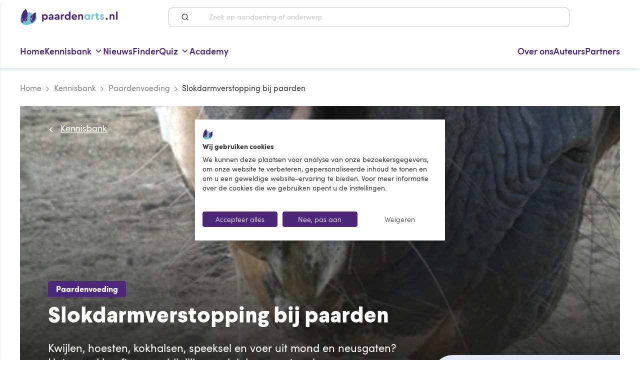

--- FILE ---
content_type: text/css; charset=UTF-8
request_url: https://www.paardenarts.nl/_nuxt/pages/kennisbank/_article.da0a5d4.css
body_size: 1246
content:
[data-v-cbd6da30]:root{--font-family-base:"sofia-pro",Helvetica,Arial,sans-serif;--font-family-headings:"Larsseit",Helvetica,Arial,sans-serif;--font-size-base-xxs:1.6rem;--font-size-base-sm:1.8rem;--font-size-subtext:1.4rem;--font-size-tag:var(--font-size-subtext);--font-size-small:1.2rem;--font-size-lead-xxs:1.8rem;--font-size-lead-sm:2.2rem;--font-size-h1-xxs:3.2rem;--font-size-h1-sm:6.4rem;--font-size-h2-xxs:2.8rem;--font-size-h2-sm:4.4rem;--font-size-h3-xxs:2.4rem;--font-size-h3-sm:3.6rem;--font-size-h4-xxs:2.2rem;--font-size-h4-sm:2.8rem;--font-size-h5-xxs:1.8rem;--font-size-h5-sm:2.4rem;--font-size-h6-xxs:var(--font-size-base-xxs);--font-size-h6-sm:var(--font-size-base-sm);--font-size-quote-xxs:1.8rem;--font-size-quote-sm:2rem;--font-weight-normal:400;--font-weight-bold:700;--font-weight-extra-bold:900;--line-height-base-xxs:1.5;--line-height-base-sm:1.4444;--line-height-lead-xxs:1.3333;--line-height-lead-sm:1.3636;--line-height-h1-xxs:1.25;--line-height-h1-sm:1.125;--line-height-h2-xxs:1.1429;--line-height-h2-sm:1.0909;--line-height-h3-xxs:1.1667;--line-height-h3-sm:1.1111;--line-height-h4-xxs:1.1818;--line-height-h4-sm:1.1429;--line-height-h5-xxs:1.2222;--line-height-h5-sm:1.1667;--line-height-h6-xxs:1.25;--line-height-h6-sm:1.2222;--line-height-subtext:1.4286;--line-height-tag:1.4286;--line-height-quote-xxs:1.7778;--line-height-quote-sm:1.6;--border-radius-default:.8rem;--border-radius-author-card:4rem;--border-radius-author-card-bl:.4rem;--border-radius-accordion:.4rem}.cbb--sponsored_article[data-v-cbd6da30]{border-radius:.8rem;border-radius:var(--border-radius-default);background-color:#e3e8f6;display:flex;flex-direction:column;width:100%;text-decoration:none}@media (min-width:48em){.cbb--sponsored_article[data-v-cbd6da30]{flex-direction:row}}.cbb--sponsored_article .cbb--sponsored_article__image[data-v-cbd6da30]{flex:1}.cbb--sponsored_article .cbb--sponsored_article__image[data-v-cbd6da30] .resp-image__bg-image-holder{border-top-left-radius:.8rem;border-top-left-radius:var(--border-radius-default);border-top-right-radius:.8rem;border-top-right-radius:var(--border-radius-default);padding-bottom:200px}@media (min-width:48em){.cbb--sponsored_article .cbb--sponsored_article__image[data-v-cbd6da30] .resp-image__bg-image-holder{height:100%;padding-bottom:56%;border-top-right-radius:0;border-bottom-left-radius:.8rem;border-bottom-left-radius:var(--border-radius-default)}}.cbb--sponsored_article .cbb--sponsored_article__content__wrapper[data-v-cbd6da30]{flex:3}.cbb--sponsored_article--large .cbb--sponsored_article__content__wrapper[data-v-cbd6da30]{flex:2.2}[data-v-3be64dbc]:root{--font-family-base:"sofia-pro",Helvetica,Arial,sans-serif;--font-family-headings:"Larsseit",Helvetica,Arial,sans-serif;--font-size-base-xxs:1.6rem;--font-size-base-sm:1.8rem;--font-size-subtext:1.4rem;--font-size-tag:var(--font-size-subtext);--font-size-small:1.2rem;--font-size-lead-xxs:1.8rem;--font-size-lead-sm:2.2rem;--font-size-h1-xxs:3.2rem;--font-size-h1-sm:6.4rem;--font-size-h2-xxs:2.8rem;--font-size-h2-sm:4.4rem;--font-size-h3-xxs:2.4rem;--font-size-h3-sm:3.6rem;--font-size-h4-xxs:2.2rem;--font-size-h4-sm:2.8rem;--font-size-h5-xxs:1.8rem;--font-size-h5-sm:2.4rem;--font-size-h6-xxs:var(--font-size-base-xxs);--font-size-h6-sm:var(--font-size-base-sm);--font-size-quote-xxs:1.8rem;--font-size-quote-sm:2rem;--font-weight-normal:400;--font-weight-bold:700;--font-weight-extra-bold:900;--line-height-base-xxs:1.5;--line-height-base-sm:1.4444;--line-height-lead-xxs:1.3333;--line-height-lead-sm:1.3636;--line-height-h1-xxs:1.25;--line-height-h1-sm:1.125;--line-height-h2-xxs:1.1429;--line-height-h2-sm:1.0909;--line-height-h3-xxs:1.1667;--line-height-h3-sm:1.1111;--line-height-h4-xxs:1.1818;--line-height-h4-sm:1.1429;--line-height-h5-xxs:1.2222;--line-height-h5-sm:1.1667;--line-height-h6-xxs:1.25;--line-height-h6-sm:1.2222;--line-height-subtext:1.4286;--line-height-tag:1.4286;--line-height-quote-xxs:1.7778;--line-height-quote-sm:1.6;--border-radius-default:.8rem;--border-radius-author-card:4rem;--border-radius-author-card-bl:.4rem;--border-radius-accordion:.4rem}.date-label[data-v-3be64dbc]{font-size:1.6rem;font-size:var(--font-size-base-xxs);border-bottom-right-radius:.8rem;border-bottom-right-radius:var(--border-radius-default);border-bottom-left-radius:.8rem;border-bottom-left-radius:var(--border-radius-default)}.date-label[data-v-3be64dbc],.date-label span[data-v-3be64dbc]{line-height:1.1}.date-label__day[data-v-3be64dbc]{font-family:Larsseit,Helvetica,Arial,sans-serif}.date-label__month[data-v-3be64dbc]{text-transform:capitalize}[data-v-07e3e542]:root{--font-family-base:"sofia-pro",Helvetica,Arial,sans-serif;--font-family-headings:"Larsseit",Helvetica,Arial,sans-serif;--font-size-base-xxs:1.6rem;--font-size-base-sm:1.8rem;--font-size-subtext:1.4rem;--font-size-tag:var(--font-size-subtext);--font-size-small:1.2rem;--font-size-lead-xxs:1.8rem;--font-size-lead-sm:2.2rem;--font-size-h1-xxs:3.2rem;--font-size-h1-sm:6.4rem;--font-size-h2-xxs:2.8rem;--font-size-h2-sm:4.4rem;--font-size-h3-xxs:2.4rem;--font-size-h3-sm:3.6rem;--font-size-h4-xxs:2.2rem;--font-size-h4-sm:2.8rem;--font-size-h5-xxs:1.8rem;--font-size-h5-sm:2.4rem;--font-size-h6-xxs:var(--font-size-base-xxs);--font-size-h6-sm:var(--font-size-base-sm);--font-size-quote-xxs:1.8rem;--font-size-quote-sm:2rem;--font-weight-normal:400;--font-weight-bold:700;--font-weight-extra-bold:900;--line-height-base-xxs:1.5;--line-height-base-sm:1.4444;--line-height-lead-xxs:1.3333;--line-height-lead-sm:1.3636;--line-height-h1-xxs:1.25;--line-height-h1-sm:1.125;--line-height-h2-xxs:1.1429;--line-height-h2-sm:1.0909;--line-height-h3-xxs:1.1667;--line-height-h3-sm:1.1111;--line-height-h4-xxs:1.1818;--line-height-h4-sm:1.1429;--line-height-h5-xxs:1.2222;--line-height-h5-sm:1.1667;--line-height-h6-xxs:1.25;--line-height-h6-sm:1.2222;--line-height-subtext:1.4286;--line-height-tag:1.4286;--line-height-quote-xxs:1.7778;--line-height-quote-sm:1.6;--border-radius-default:.8rem;--border-radius-author-card:4rem;--border-radius-author-card-bl:.4rem;--border-radius-accordion:.4rem}.card-highlight[data-v-07e3e542]{position:relative;display:block;color:#3b3a3a;text-decoration:none}.card-highlight:active .card-highlight__title[data-v-07e3e542],.card-highlight:focus .card-highlight__title[data-v-07e3e542],.card-highlight:hover .card-highlight__title[data-v-07e3e542],.card-highlight[data-v-07e3e542]:active,.card-highlight[data-v-07e3e542]:focus,.card-highlight[data-v-07e3e542]:hover{color:#4d2779}.card-highlight__image-wrapper[data-v-07e3e542]{margin-right:-1.2rem;margin-left:-1.2rem}.card-highlight__image-wrapper--empty[data-v-07e3e542]{background-color:#73c5ce}.card-highlight__image[data-v-07e3e542] .resp-image__bg-image-holder{padding-bottom:53.33%}.card-highlight__content[data-v-07e3e542]{flex:1 1 auto;position:relative;z-index:3;margin-top:-1.6rem;border-radius:.8rem;border-radius:var(--border-radius-default)}.card-highlight__date-label[data-v-07e3e542]{position:absolute;top:0;left:1.6rem;z-index:2}.card-highlight__label[data-v-07e3e542]{position:absolute;top:0;right:-1.2rem;z-index:4}@media (min-width:48em){.card-highlight__label[data-v-07e3e542]{right:0}}.card-highlight--vertical-layout .card-highlight__content[data-v-07e3e542]{flex:0 1 auto}@media (min-width:48em){.card-highlight--force-mobile-layout .card-highlight__image-wrapper[data-v-07e3e542]{margin-right:0;margin-left:0}.card-highlight--force-mobile-layout .card-highlight__content[data-v-07e3e542]{margin-top:-5.4rem;margin-right:1.2rem;margin-left:1.2rem}.card-highlight--force-mobile-layout .card-highlight__image[data-v-07e3e542] .resp-image__bg-image-holder{padding-bottom:48.54%;border-radius:.8rem;border-radius:var(--border-radius-default)}}@media (min-width:48em){.card-highlight[data-v-07e3e542]:not(.card-highlight--force-mobile-layout){display:flex;flex-flow:row nowrap}.card-highlight:not(.card-highlight--force-mobile-layout) .card-highlight__image-wrapper[data-v-07e3e542]{max-width:50%;margin:0;flex:0 0 50%}.card-highlight:not(.card-highlight--force-mobile-layout) .card-highlight__image-wrapper--empty[data-v-07e3e542]{border-top-left-radius:.8rem;border-top-left-radius:var(--border-radius-default);border-bottom-left-radius:.8rem;border-bottom-left-radius:var(--border-radius-default)}.card-highlight:not(.card-highlight--force-mobile-layout) .card-highlight__image[data-v-07e3e542]{height:100%}.card-highlight:not(.card-highlight--force-mobile-layout) .card-highlight__image[data-v-07e3e542] .resp-image__bg-image-holder{height:100%;padding-bottom:0;border-top-left-radius:.8rem;border-top-left-radius:var(--border-radius-default);border-bottom-left-radius:.8rem;border-bottom-left-radius:var(--border-radius-default)}.card-highlight:not(.card-highlight--force-mobile-layout) .card-highlight__content[data-v-07e3e542]{margin-top:0;border-bottom-left-radius:0;border-top-left-radius:0}.card-highlight:not(.card-highlight--force-mobile-layout) .card-highlight__date-label[data-v-07e3e542]{left:2.4rem}.card-highlight:not(.card-highlight--force-mobile-layout).card-highlight--vertical-layout[data-v-07e3e542]{display:flex;flex-flow:column nowrap}.card-highlight:not(.card-highlight--force-mobile-layout).card-highlight--vertical-layout .card-highlight__image-wrapper[data-v-07e3e542]{max-width:100%}.card-highlight:not(.card-highlight--force-mobile-layout).card-highlight--vertical-layout .card-highlight__image[data-v-07e3e542] .resp-image__bg-image-holder{height:0;padding-bottom:36.21302%;border-top-left-radius:.8rem;border-top-left-radius:var(--border-radius-default);border-top-right-radius:.8rem;border-top-right-radius:var(--border-radius-default);border-bottom-left-radius:0}.card-highlight:not(.card-highlight--force-mobile-layout).card-highlight--vertical-layout .card-highlight__content[data-v-07e3e542]{border-top-left-radius:0;border-top-right-radius:0;border-bottom-left-radius:.8rem;border-bottom-left-radius:var(--border-radius-default)}.card-highlight:not(.card-highlight--force-mobile-layout).card-highlight--flex-stretched[data-v-07e3e542]{flex:1}.card-highlight:not(.card-highlight--force-mobile-layout).card-highlight--flex-stretched .card-highlight__image-wrapper[data-v-07e3e542]{flex:1 1 auto;min-height:20rem;max-height:30.6rem}.card-highlight:not(.card-highlight--force-mobile-layout).card-highlight--flex-stretched .card-highlight__image[data-v-07e3e542]{height:100%}.card-highlight:not(.card-highlight--force-mobile-layout).card-highlight--flex-stretched .card-highlight__image[data-v-07e3e542] .resp-image__bg-image-holder{height:100%;padding-bottom:0}.card-highlight:not(.card-highlight--force-mobile-layout).card-highlight--flex-stretched .card-highlight__content[data-v-07e3e542]{flex:0 1 auto}}

--- FILE ---
content_type: application/javascript; charset=UTF-8
request_url: https://www.paardenarts.nl/_nuxt/90a3ab0.js
body_size: 4713
content:
(window.webpackJsonp=window.webpackJsonp||[]).push([[20],{424:function(e,t,r){"use strict";var n=r(16),o={name:"BannerArticle",components:{AppLink:r(12).a,ResponsiveImage:n.a},props:{banner:{type:Object,default:{}},article_category:{type:Object|Boolean,default:!1},largeTitle:{type:Boolean,default:!0},article_sponsor:{type:Object|Boolean,default:!1}}},c=r(1),component=Object(c.a)(o,(function(){var e=this,t=e.$createElement,r=e._self._c||t;return r("div",{staticClass:"banner banner--article position--relative",class:[e.banner.background_color?e.banner.background_color:"",e.banner.image?"":"banner--no-image"],style:e.banner.image?"background-image: url("+e.banner.image.src+");":""},[r("section",{staticClass:"banner__inner position--relative"},[r("div",{staticClass:"container"},[e.article_category?r("div",{staticClass:"frame"},[r("div",{staticClass:"bit-xxs-12"},[r("div",{staticClass:"banner__category"},[e.article_category.icon?r("span",{staticClass:"banner__category__icon"},[r("span",{domProps:{innerHTML:e._s(e.article_category.icon)}})]):e._e(),e._v(" "),r("span",{staticClass:"banner__category__name text--white text--uppercase",domProps:{innerHTML:e._s(e.article_category.name)}})])])]):e._e(),e._v(" "),r("div",{staticClass:"frame frame--justify-sm-space-between frame--align-sm-flex-end"},[r("div",{staticClass:"bit-xxs-12 bit-sm-9"},[r("div",{staticClass:"banner--article__content"},[e.article_sponsor&&e.article_sponsor.show_sponsored?r("div",{staticClass:"h6 banner--article__sponsor-label spacer--x--md spacer--b--xs text--white",domProps:{innerHTML:e._s(e.article_sponsor.label)}}):e._e(),e._v(" "),e.banner&&e.banner.title?r("h1",{staticClass:"h1 text--weight-bold text--white banner__title spacer--x--md spacer--b--none",class:e.largeTitle?"h1--post-title":"",domProps:{innerHTML:e._s(e.banner.title)}}):e._e(),e._v(" "),e.banner&&e.banner.subtitle?r("div",{staticClass:"lead text--weight-normal spacer--x--md",class:e.banner.image?"text--blue-lighter":"text--white",domProps:{innerHTML:e._s(e.banner.subtitle)}}):e._e()])]),e._v(" "),e.article_sponsor&&e.article_sponsor.show_sponsored&&e.article_sponsor.show_banner_image&&e.article_sponsor.banner_image?r("div",{staticClass:"bit-xxs-12 bit-sm-3"},[r("section",{staticClass:"banner--article__sponsor flex flex--justify-flex-end"},[r("div",{staticClass:"banner--article__sponsor__inner"},[e.article_sponsor.link&&e.article_sponsor.link.url?r("app-link",{attrs:{to:e.article_sponsor.link.url,target:"_blank",rel:"noopener noreferrer"}},[r("responsive-image",{attrs:{"img-object":e.article_sponsor.banner_image,"use-img-as-bg-image":!1}})],1):r("responsive-image",{attrs:{"img-object":e.article_sponsor.banner_image,"use-img-as-bg-image":!1}})],1)])]):e._e()])])])])}),[],!1,null,null,null);t.a=component.exports},429:function(e,t,r){e.exports=r.p+"img/b897c55.png"},430:function(e,t,r){e.exports=r.p+"img/913f0ea.png"},432:function(e,t,r){"use strict";r(13),r(10),r(9),r(5),r(11);var n=r(3),o=r(2);function c(object,e){var t=Object.keys(object);if(Object.getOwnPropertySymbols){var r=Object.getOwnPropertySymbols(object);e&&(r=r.filter((function(e){return Object.getOwnPropertyDescriptor(object,e).enumerable}))),t.push.apply(t,r)}return t}var l={name:"RelatedArticles",components:{PostCard:r(58).a},props:{relatedArticles:{type:Array|Boolean,required:!0},showStickySidebar:{type:Boolean,default:!1}},data:function(){return{sliderOptions:{slidesPerView:4,loop:!1,pagination:{el:".swiper-pagination"},navigation:{nextEl:".swiper-button-next",prevEl:".swiper-button-prev"},breakpoints:{1024:{slidesPerView:3},768:{slidesPerView:2},560:{slidesPerView:1}},resistanceRatio:.5}}},computed:function(e){for(var i=1;i<arguments.length;i++){var source=null!=arguments[i]?arguments[i]:{};i%2?c(Object(source),!0).forEach((function(t){Object(n.a)(e,t,source[t])})):Object.getOwnPropertyDescriptors?Object.defineProperties(e,Object.getOwnPropertyDescriptors(source)):c(Object(source)).forEach((function(t){Object.defineProperty(e,t,Object.getOwnPropertyDescriptor(source,t))}))}return e}({},Object(o.mapState)({translations:function(e){return e.general.general_settings.translations}}))},_=r(1),component=Object(_.a)(l,(function(){var e=this,t=e.$createElement,r=e._self._c||t;return e.relatedArticles&&e.relatedArticles.length>0?r("section",{staticClass:"article-related-articles spacer--y--xl"},[r("div",{staticClass:"container"},[r("div",{staticClass:"frame "},[r("div",{staticClass:"bit-xxs-12"},[r("h2",{staticClass:"h3 text--primary",class:e.showStickySidebar?"spacer--x--lg":"spacer--x--md",domProps:{innerHTML:e._s(e.translations.related_articles)}})])]),e._v(" "),r("div",{staticClass:"frame article-related-articles__slider-container"},[r("div",{directives:[{name:"swiper",rawName:"v-swiper",value:e.sliderOptions,expression:"sliderOptions"}],staticClass:"article-related-articles__slider",class:{"article-related-articles__slider--no-tools":e.relatedArticles.length<=4},attrs:{"instance-name":"related-articles-slider"}},[r("div",{staticClass:"swiper-wrapper"},e._l(e.relatedArticles,(function(e,t){return r("div",{staticClass:"article-related-articles__slider__slide swiper-slide bit-xxs-12 bit-sm-6 bit-md-3"},[r("post-card",{key:t,attrs:{post:e,"title-color-class":"text--font-color","title-heading-size":"h4"}})],1)})),0),e._v(" "),r("div",{staticClass:"article-related-articles__slider__button swiper-button-prev"}),e._v(" "),r("div",{staticClass:"article-related-articles__slider__button swiper-button-next"}),e._v(" "),r("div",{staticClass:"article-related-articles__slider__pagination swiper-pagination"})])])])]):e._e()}),[],!1,null,null,null);t.a=component.exports},433:function(e,t,r){"use strict";var n=r(16),o={name:"sponsorContent",components:{AppLink:r(12).a,ResponsiveImage:n.a},props:{sponsor:{type:Object,required:!0}}},c=r(1),component=Object(c.a)(o,(function(){var e=this,t=e.$createElement,r=e._self._c||t;return e.sponsor&&e.sponsor.show_sponsored&&e.sponsor.image?r("section",{staticClass:"article-sponsor spacer--y--sm"},[r("div",{staticClass:"container"},[r("div",{staticClass:"frame frame--justify-sm-center"},[r("div",{staticClass:"bit-xxs-12 bit-sm-8 bit-md-7 bit-lg-6"},[r("div",{staticClass:"article-sponsor__inner spacer--y--lg spacer--x--md",class:[{"article-sponsor__inner--no-image":!e.sponsor.show_image},{"article-sponsor__inner--no-background":!e.sponsor.show_background_image},e.sponsor.show_background_image?"article-sponsor__inner--background-"+e.sponsor.background_image_color:""]},[!e.sponsor.show_image&&e.sponsor.text&&e.sponsor.link&&e.sponsor.link.url?r("app-link",{staticClass:"article-sponsor__text",attrs:{to:e.sponsor.link.url,target:"_blank",rel:"noopener noreferrer"},domProps:{innerHTML:e._s(e.sponsor.text)}}):e._e(),e._v(" "),e.sponsor.text&&e.sponsor.show_image||!e.sponsor.show_image&&!e.sponsor.link?r("div",{staticClass:"article-sponsor__text",class:e.sponsor.color,domProps:{innerHTML:e._s(e.sponsor.text)}}):e._e(),e._v(" "),e.sponsor.show_image?r("div",{staticClass:"article-sponsor__image"},[e.sponsor.link&&e.sponsor.link.url?r("app-link",{attrs:{to:e.sponsor.link.url,target:"_blank",rel:"noopener noreferrer"}},[r("responsive-image",{attrs:{"img-object":e.sponsor.image,"use-img-as-bg-image":!1}})],1):r("responsive-image",{attrs:{"img-object":e.sponsor.image,"use-img-as-bg-image":!1}})],1):e._e()],1)])])])]):e._e()}),[],!1,null,null,null);t.a=component.exports},479:function(e,t,r){var map={"./0011_rechtsonder-blauw.png":480,"./0012_rechtsonder-paars.png":481,"./0013_rechtsonder-oranje.png":482,"./0015_linksboven-blauw.png":483,"./0016_linksboven-paars.png":484,"./barcode.png":485,"./disclaimer_icon_cyan.png":486,"./disclaimer_icon_medium_blue.png":487,"./disclaimer_icon_white.png":488,"./icon-paardenarts.nl.png":255,"./logo-paardenarts.nl.png":256,"./marker-active.png":429,"./marker.png":430};function n(e){var t=o(e);return r(t)}function o(e){if(!r.o(map,e)){var t=new Error("Cannot find module '"+e+"'");throw t.code="MODULE_NOT_FOUND",t}return map[e]}n.keys=function(){return Object.keys(map)},n.resolve=o,e.exports=n,n.id=479},480:function(e,t,r){e.exports=r.p+"img/2e604a6.png"},481:function(e,t,r){e.exports=r.p+"img/5ff10cb.png"},482:function(e,t,r){e.exports=r.p+"img/ef98320.png"},483:function(e,t,r){e.exports=r.p+"img/30cbbbc.png"},484:function(e,t,r){e.exports=r.p+"img/d71f1bb.png"},485:function(e,t,r){e.exports=r.p+"img/7b8457c.png"},486:function(e,t,r){e.exports=r.p+"img/94925ba.png"},487:function(e,t,r){e.exports=r.p+"img/00d7c17.png"},488:function(e,t,r){e.exports=r.p+"img/618140b.png"},491:function(e,t,r){"use strict";r(13),r(10),r(9),r(5),r(11);var n=r(3),o=(r(17),r(4)),c=r(2),l=r(8),_=r(12);function d(object,e){var t=Object.keys(object);if(Object.getOwnPropertySymbols){var r=Object.getOwnPropertySymbols(object);e&&(r=r.filter((function(e){return Object.getOwnPropertyDescriptor(object,e).enumerable}))),t.push.apply(t,r)}return t}var m={name:"Disclaimer",components:{AppLink:_.a,ChevronRightIcon:l.n},props:{disclaimer:{type:Object,required:!0}},computed:function(e){for(var i=1;i<arguments.length;i++){var source=null!=arguments[i]?arguments[i]:{};i%2?d(Object(source),!0).forEach((function(t){Object(n.a)(e,t,source[t])})):Object.getOwnPropertyDescriptors?Object.defineProperties(e,Object.getOwnPropertyDescriptors(source)):d(Object(source)).forEach((function(t){Object.defineProperty(e,t,Object.getOwnPropertyDescriptor(source,t))}))}return e}({},Object(c.mapState)({translations:function(e){return e.general.general_settings.translations}}))},f=r(1),h=Object(f.a)(m,(function(){var e=this,t=e.$createElement,n=e._self._c||t;return e.disclaimer?n("section",{staticClass:"article-disclaimer spacer--y--xl",class:e.disclaimer.background_color?e.disclaimer.background_color:"background-pattern--purple"},[n("div",{staticClass:"container"},[n("div",{staticClass:"frame frame--align-xxs-center"},[n("div",{staticClass:"bit-xxs-12 bit-offset-sm-1 bit-sm-2 article-disclaimer__bit-warning"},[e.disclaimer.icon?n("div",{staticClass:"article-disclaimer__warning flex flex--align-center flex--column"},[n("i",{staticClass:"article-disclaimer__warning__icon"},[n("img",{attrs:{src:r(479)("./"+e.disclaimer.icon+".png"),alt:""}})])]):e._e()]),e._v(" "),n("div",{staticClass:"bit-xxs-12 bit-sm-8"},[n("div",{staticClass:"article-disclaimer__content-wrapper"},[n("div",{staticClass:"article-disclaimer__content spacer--b--sm text--white",domProps:{innerHTML:e._s(e.disclaimer.text)}}),e._v(" "),e.disclaimer.permalink?n("app-link",{staticClass:"button-link button-link--icon button--icon--after button-link--orange",class:"background--disclaimer-purple"===e.disclaimer.background_color?"button-link--orange":"button-link--white",attrs:{to:e.disclaimer.permalink.url,target:e.disclaimer.permalink.target}},[n("span",{domProps:{innerHTML:e._s(e.disclaimer.permalink.title)}}),e._v(" "),n("chevron-right-icon",{attrs:{size:"1.5x"}})],1):e._e()],1)])])])]):e._e()}),[],!1,null,null,null).exports,v=r(432),w=r(433),y=r(16),x=r(59),O=r(158),k=r(83),j=r(424),C=r(58),P=r(146);function A(object,e){var t=Object.keys(object);if(Object.getOwnPropertySymbols){var r=Object.getOwnPropertySymbols(object);e&&(r=r.filter((function(e){return Object.getOwnPropertyDescriptor(object,e).enumerable}))),t.push.apply(t,r)}return t}var S={name:"ArticleContent",components:{FooterPartners:r(82).a,Disclaimer:h,RelatedArticles:v.a,SponsorContent:w.a,AppLink:_.a,ResponsiveImage:y.a,GoogleAd:x.a,PopularArticles:O.a,ArticleAuthor:k.a,BannerArticle:j.a,PostCard:C.a,CbRows:P.a,ChevronRightIcon:l.n,SendIcon:l.P},props:{article:{type:Object,required:!0}},fetch:function(){var e=this;return Object(o.a)(regeneratorRuntime.mark((function t(){return regeneratorRuntime.wrap((function(t){for(;;)switch(t.prev=t.next){case 0:if(e.$store.state.articles.popularArticles){t.next=3;break}return t.next=3,e.$store.dispatch("articles/getPopularArticles");case 3:case"end":return t.stop()}}),t)})))()},computed:function(e){for(var i=1;i<arguments.length;i++){var source=null!=arguments[i]?arguments[i]:{};i%2?A(Object(source),!0).forEach((function(t){Object(n.a)(e,t,source[t])})):Object.getOwnPropertyDescriptors?Object.defineProperties(e,Object.getOwnPropertyDescriptors(source)):A(Object(source)).forEach((function(t){Object.defineProperty(e,t,Object.getOwnPropertyDescriptor(source,t))}))}return e}({},Object(c.mapState)({translations:function(e){return e.general.general_settings.translations},popularArticles:function(e){return e.articles.popularArticles}}))},D=Object(f.a)(S,(function(){var e=this,t=e.$createElement,r=e._self._c||t;return r("div",[r("banner-article",{attrs:{banner:e.article.extra_fields.banner,article_category:e.article.primary_category,article_sponsor:e.article.extra_fields.sponsor}}),e._v(" "),r("article",{staticClass:"page-container page-container--article"},[r("div",{staticClass:"page-container__inner"},[r("section",{staticClass:"article-content"},[e.article.content_block_rows.rows&&!e.article.show_sticky_sidebar?r("cb-rows",{attrs:{rows:e.article.content_block_rows.rows,"has-sidebar":!1,toc:e.article.content_block_rows.toc}}):e._e(),e._v(" "),r("div",{staticClass:"container"},[r("div",{staticClass:"frame"},[r("div",{staticClass:"bit-xxs-12",class:{"bit-sm-8 article-content__inner article-content__inner--with-sidebar":e.article.show_sticky_sidebar}},[e.article.content.rendered?r("div",{staticClass:"background--white spacer--lg",domProps:{innerHTML:e._s(e.article.content.rendered)}}):e._e(),e._v(" "),e.article.content_block_rows.rows&&e.article.show_sticky_sidebar?r("cb-rows",{attrs:{rows:e.article.content_block_rows.rows,"has-sidebar":!0,toc:e.article.content_block_rows.toc}}):e._e()],1),e._v(" "),e.article.show_sticky_sidebar?r("aside",{staticClass:"bit-xxs-12",class:{"bit-sm-4":e.article.show_sticky_sidebar}},[e.article.authors?r("article-author",{attrs:{authors:e.article.authors,"about-label":e.translations.author_more_about}}):e._e(),e._v(" "),r("div",{staticClass:"sticky-sidebar js--sticky-elem"},[e.popularArticles&&e.popularArticles.length?r("div",{staticClass:"spacer--t--xl"},[r("h2",{staticClass:"h3 text--font-color text--large cb__title--with-swush spacer--b--sm",domProps:{innerHTML:e._s(e.translations.popular_articles_title)}}),e._v(" "),r("popular-articles",{attrs:{articles:e.popularArticles}})],1):e._e()])],1):e._e()])])],1),e._v(" "),e.article.extra_fields.sponsor&&e.article.extra_fields.sponsor.show_sponsored&&e.article.extra_fields.sponsor.image?r("sponsor-content",{attrs:{sponsor:e.article.extra_fields.sponsor}}):e._e(),e._v(" "),r("related-articles",{attrs:{"related-articles":e.article.related_articles,"show-sticky-sidebar":e.article.show_sticky_sidebar}}),e._v(" "),e.article.extra_fields.show_disclaimer&&e.article.extra_fields.disclaimer?r("disclaimer",{attrs:{disclaimer:e.article.extra_fields.disclaimer}}):e._e()],1)]),e._v(" "),e.article.sponsor&&!e.article.sponsor.show_sponsored?r("footer-partners"):e._e()],1)}),[],!1,null,null,null);t.a=D.exports},494:function(e,t,r){"use strict";r(13),r(10),r(9),r(5),r(11);var n=r(3),o=r(432),c=r(433),l=r(146),_=r(81),d=r(58),m=r(83),f=r(59),h=r(424),v=r(2);function w(object,e){var t=Object.keys(object);if(Object.getOwnPropertySymbols){var r=Object.getOwnPropertySymbols(object);e&&(r=r.filter((function(e){return Object.getOwnPropertyDescriptor(object,e).enumerable}))),t.push.apply(t,r)}return t}function y(e){for(var i=1;i<arguments.length;i++){var source=null!=arguments[i]?arguments[i]:{};i%2?w(Object(source),!0).forEach((function(t){Object(n.a)(e,t,source[t])})):Object.getOwnPropertyDescriptors?Object.defineProperties(e,Object.getOwnPropertyDescriptors(source)):w(Object(source)).forEach((function(t){Object.defineProperty(e,t,Object.getOwnPropertyDescriptor(source,t))}))}return e}var x={name:"PostContent",components:{FooterPartners:r(82).a,RelatedArticles:o.a,SponsorContent:c.a,CbRows:l.a,Banner:_.a,PostCard:d.a,ArticleAuthor:m.a,GoogleAd:f.a,BannerArticle:h.a},props:{post:{type:Object,required:!0}},computed:y(y({},Object(v.mapState)({translations:function(e){return e.general.general_settings.translations}})),{},{author:function(){return this.post&&this.post._embedded.author&&this.post._embedded.author.length>0?this.post._embedded.author[0]:""}})},O=r(1),component=Object(O.a)(x,(function(){var e=this,t=e.$createElement,r=e._self._c||t;return r("div",[r("banner",{attrs:{banner:e.post.extra_fields.banner,"large-title":!1,sponsor:e.post.extra_fields.sponsor}}),e._v(" "),r("article",{staticClass:"page-container page-container--page"},[r("div",{staticClass:"page-container__inner",class:{"page-container__inner--has-banner":e.post.extra_fields.banner}},[r("section",{staticClass:"article-content"},[e.post.content_block_rows.rows&&!e.post.show_sticky_sidebar?r("cb-rows",{attrs:{rows:e.post.content_block_rows.rows,"has-sidebar":!1,toc:e.post.content_block_rows.toc}}):e._e(),e._v(" "),r("div",{staticClass:"container"},[r("div",{staticClass:"frame"},[r("div",{staticClass:"bit-xxs-12",class:{"bit-sm-8 article-content__inner article-content__inner--with-sidebar":e.post.show_sticky_sidebar}},[e.post.content.rendered?r("div",{staticClass:"background--white spacer--lg",domProps:{innerHTML:e._s(e.post.content.rendered)}}):e._e(),e._v(" "),e.post.content_block_rows.rows&&e.post.show_sticky_sidebar?r("cb-rows",{attrs:{rows:e.post.content_block_rows.rows,"has-sidebar":!0,toc:e.post.content_block_rows.toc}}):e._e()],1),e._v(" "),e.post.show_sticky_sidebar?r("aside",{staticClass:"bit-xxs-12",class:{"bit-sm-4":e.post.show_sticky_sidebar}},[e.author?r("article-author",{attrs:{author:e.author,"about-label":e.translations.author_more_about}}):e._e()],1):e._e()])])],1),e._v(" "),e.post.extra_fields.sponsor&&e.post.extra_fields.sponsor.show_sponsored&&e.post.extra_fields.sponsor.image?r("sponsor-content",{attrs:{sponsor:e.post.extra_fields.sponsor}}):e._e(),e._v(" "),r("related-articles",{attrs:{"related-articles":e.post.related_posts,"show-sticky-sidebar":e.post.show_sticky_sidebar}})],1)]),e._v(" "),r("footer-partners")],1)}),[],!1,null,null,null);t.a=component.exports},632:function(e,t,r){"use strict";r.r(t);r(13),r(10),r(9),r(5),r(11);var n=r(3),o=(r(17),r(4)),c=r(2),l=r(146),_=r(81),d={name:"FrontPageContent",components:{FooterPartners:r(82).a,Banner:_.a,CbRows:l.a},props:{page:{type:Object,required:!0}},computed:{hasBanner:function(){return this.page.extra_fields&&this.page.extra_fields.banner}}},m=r(1),f=Object(m.a)(d,(function(){var e=this,t=e.$createElement,r=e._self._c||t;return r("div",[r("article",{staticClass:"page-container page-container--page"},[e.hasBanner?r("banner",{attrs:{banner:e.page.extra_fields.banner}}):e._e(),e._v(" "),r("div",{class:["page-container__inner",e.hasBanner&&"template-rubriek"!==e.page.template_slug?"page-container__inner--has-banner":""]},[e.hasBanner?e._e():r("header",{staticClass:"container spacer--t--xl spacer--x--lg spacer--b--md"},[r("div",{staticClass:"frame"},[r("div",{staticClass:"bit-xxs-12"},[r("h1",{domProps:{innerHTML:e._s(e.page.title.rendered)}}),e._v(" "),e.page.content?r("div",{domProps:{innerHTML:e._s(e.page.content.rendered)}}):e._e()])])]),e._v(" "),e.page.content_block_rows.rows?r("cb-rows",{attrs:{rows:e.page.content_block_rows.rows,toc:e.page.content_block_rows.toc}}):e._e()],1)],1),e._v(" "),r("footer-partners")],1)}),[],!1,null,null,null).exports,h=r(494);function v(object,e){var t=Object.keys(object);if(Object.getOwnPropertySymbols){var r=Object.getOwnPropertySymbols(object);e&&(r=r.filter((function(e){return Object.getOwnPropertyDescriptor(object,e).enumerable}))),t.push.apply(t,r)}return t}function w(e){for(var i=1;i<arguments.length;i++){var source=null!=arguments[i]?arguments[i]:{};i%2?v(Object(source),!0).forEach((function(t){Object(n.a)(e,t,source[t])})):Object.getOwnPropertyDescriptors?Object.defineProperties(e,Object.getOwnPropertyDescriptors(source)):v(Object(source)).forEach((function(t){Object.defineProperty(e,t,Object.getOwnPropertyDescriptor(source,t))}))}return e}var y={name:"FrontPage",watchQuery:["p"],components:{ArticleContent:r(491).a,PostContent:h.a,FrontPageContent:f,Banner:_.a,CbRows:l.a},fetch:function(e){return Object(o.a)(regeneratorRuntime.mark((function t(){var r,n,o,c;return regeneratorRuntime.wrap((function(t){for(;;)switch(t.prev=t.next){case 0:if(r=e.store,n=e.route,o=e.params,c=e.error,!(n.query&&n.query.p&&r.state.auth.loggedIn)){t.next=6;break}return t.next=4,r.dispatch("posts/getPostById",{id:n.query.p,type:n.query.post_type?n.query.post_type:"post"}).catch((function(e){c({statusCode:404,message:"Post not found, "+e})}));case 4:t.next=12;break;case 6:if(r.state.frontpage.frontpage){t.next=11;break}return t.next=9,r.dispatch("frontpage/get",o).catch((function(e){c({statusCode:404,message:"Frontpage not found, "+e})}));case 9:t.next=12;break;case 11:r.dispatch("general/setBreadcrumbs","");case 12:case"end":return t.stop()}}),t)})))()},head:function(){return{title:this.buildSeoTitle(this.post?this.post.seo:this.frontPage.seo),meta:this.buildSeoMetaData(this.post?this.post.seo:this.frontPage.seo),link:[this.buildSeoLinks(this.post?this.post.seo:this.frontPage.seo)],script:[this.buildSeoSchema(this.post?this.post.yoast_head_json:this.frontPage.yoast_head_json)]}},computed:w(w({},Object(c.mapState)({frontPage:function(e){return e.frontpage.frontpage},post:function(e){if(this.$route.query&&this.$route.query.p&&this.$auth.loggedIn)return e.posts.draftPost.data}})),{},{hasPost:function(){return this.$route.query&&this.$route.query.p&&this.$auth.loggedIn&&this.post},type:function(){return this.$route.query&&this.$route.query.post_type?this.$route.query.post_type:"post"}}),mounted:function(){this.$refreshAddToAny(),this.$route.query&&this.$route.query.p&&!this.$auth.loggedIn&&this.$router.push("/login?redirectTo="+this.$route.query.p)}},x=Object(m.a)(y,(function(){var e=this.$createElement,t=this._self._c||e;return this.hasPost&&"post"===this.post.type?t("post-content",{attrs:{post:this.post}}):this.hasPost&&"article"===this.post.type?t("article-content",{attrs:{article:this.post}}):t("front-page-content",{attrs:{page:this.frontPage}})}),[],!1,null,null,null);t.default=x.exports}}]);

--- FILE ---
content_type: image/svg+xml
request_url: https://cms.paardenarts.nl/app/uploads/2024/05/Paardenarts.nl-Oudere-paard-kleur.svg
body_size: 1052
content:
<svg xmlns="http://www.w3.org/2000/svg" viewBox="0 0 130 130"><defs><style>.cls-1{fill:#fff;}.cls-2{fill:#848685;}.cls-3{fill:#9d8dbb;}</style></defs><g id="Wit"><circle class="cls-1" cx="63.42" cy="65.33" r="59.38"/></g><g id="Laag_7" data-name="Laag 7"><path class="cls-2" d="M34.88,62.53H30.46a2.63,2.63,0,0,0-2.75-2.82,2.26,2.26,0,0,0-2.53,2.4c0,1.73,1.22,2.27,3.94,3.23,4.73,1.64,6.43,3.59,6.43,7,0,4.32-3.2,6.78-7.43,6.78-5.12,0-7.77-3-7.87-7.26h4.42a3.18,3.18,0,0,0,3.52,3.42c1.89,0,2.94-1,2.94-2.56s-1.18-2.37-4-3.29c-4.06-1.35-6.4-3.14-6.4-6.88s2.66-6.66,7.08-6.66C32,55.84,34.72,58.08,34.88,62.53Z"/><path class="cls-2" d="M43.23,60.35v4.77h7.36v4.06H43.23v5.38h8.51v4.1H38.84V56.26h12.9v4.09Z"/><path class="cls-2" d="M69.85,78.66,60.6,65.09l-.86-1.47v15H55.36V56.26h4.35l9.18,13.6.93,1.56V56.26H74.2v22.4Z"/><path class="cls-2" d="M78.68,78.66V56.26h4.39v22.4Z"/><path class="cls-2" d="M109.63,67.42a11.6,11.6,0,1,1-23.2,0,11.6,11.6,0,0,1,23.2,0ZM91,67.42C91,71.78,93.76,75,98,75s7-3.2,7-7.56-2.78-7.48-7-7.48S91,63.1,91,67.42Z"/><path class="cls-2" d="M123.77,78.66l-4.38-8.42h-2v8.42H113V56.26h6.88c4.83,0,7.87,2.88,7.87,7.13a6.47,6.47,0,0,1-3.87,6.08l4.83,9.19ZM117.4,66.4h2.5c2.08,0,3.42-1,3.42-3s-1.34-3-3.42-3h-2.5Z"/><path class="cls-3" d="M63.05,126.44A61.43,61.43,0,1,1,102,17.45a2.74,2.74,0,0,1-3.47,4.24,55.94,55.94,0,1,0,16.35,64.56,2.74,2.74,0,0,1,5.07,2.08,61.54,61.54,0,0,1-56.89,38.11Z"/><path class="cls-3" d="M63.05,126.94A61.93,61.93,0,1,1,102.3,17.06a3.23,3.23,0,0,1,.46,4.56,3.25,3.25,0,0,1-4.56.46,55.44,55.44,0,1,0,16.21,64,3.24,3.24,0,1,1,6,2.46,62,62,0,0,1-57.35,38.42ZM63.23,4.06a62.2,62.2,0,0,0-6.66.36,60.94,60.94,0,0,0,6.48,121.52,60.27,60.27,0,0,0,6.57-.36,60.9,60.9,0,0,0,49.85-37.44,2.23,2.23,0,0,0-1.22-2.92,2.21,2.21,0,0,0-1.71,0,2.23,2.23,0,0,0-1.21,1.22A56.46,56.46,0,1,1,98.84,21.3a2.21,2.21,0,0,0,1.64.5,2.24,2.24,0,0,0,1.19-4A60.38,60.38,0,0,0,63.23,4.06Z"/><path class="cls-2" d="M116.5,26.75V33h6.27a2.1,2.1,0,0,1,2.1,2.1h0a2.11,2.11,0,0,1-2.1,2.11H116.5v6.24a2.12,2.12,0,0,1-2.12,2.12h0a2.12,2.12,0,0,1-2.13-2.12V37.25H106a2.11,2.11,0,0,1-2.11-2.11h0A2.1,2.1,0,0,1,106,33h6.26V26.75a2.12,2.12,0,0,1,2.13-2.12h0A2.12,2.12,0,0,1,116.5,26.75Z"/><path class="cls-2" d="M114.38,46.11a2.62,2.62,0,0,1-2.63-2.62V37.75H106a2.61,2.61,0,1,1,0-5.21h5.76V26.75a2.63,2.63,0,0,1,5.25,0v5.79h5.77a2.61,2.61,0,0,1,0,5.21H117v5.74A2.62,2.62,0,0,1,114.38,46.11ZM106,33.54a1.61,1.61,0,1,0,0,3.21h6.76v6.74a1.63,1.63,0,0,0,3.25,0V36.75h6.77a1.61,1.61,0,0,0,0-3.21H116V26.75a1.63,1.63,0,0,0-3.25,0v6.79Z"/></g></svg>

--- FILE ---
content_type: image/svg+xml
request_url: https://cms.paardenarts.nl/app/uploads/2024/05/Paardenarts.nl-Gewicht-Conditie-kleur.svg
body_size: 951
content:
<svg xmlns="http://www.w3.org/2000/svg" viewBox="0 0 130 130"><defs><style>.cls-1{fill:#fff;}.cls-2{fill:#e85f21;}.cls-3{fill:#4b2777;}</style></defs><g id="Wit"><polygon class="cls-1" points="68.22 113.68 37.88 113.68 37.88 120.13 34.27 125.56 30.19 125.56 27.96 120.17 26.95 112.17 17.93 112.72 16.27 107.4 21.66 104.9 56.48 104.9 58.02 104.9 58.02 59.54 44.97 54.19 36.3 38.77 38.45 22.9 47.04 12.26 56.96 4.58 70.32 3.06 85.97 12.26 92.45 25.38 92.45 38.77 88.85 50.76 76.04 60.11 71.75 62.21 70.89 83.77 70.89 104.9 110.91 105.34 113.41 109.29 113.41 113.68 103.99 113.68 103.33 120.13 99.96 125.56 95.5 126.51 92.07 122.5 91.69 114.68 68.22 113.68"/></g><g id="Laag_7" data-name="Laag 7"><path class="cls-2" d="M64.89,43.77a6.87,6.87,0,1,1,6.86-6.86A6.86,6.86,0,0,1,64.89,43.77Zm0-8.73a1.87,1.87,0,1,0,1.86,1.87A1.87,1.87,0,0,0,64.89,35Z"/><path class="cls-2" d="M64.89,35a2.49,2.49,0,0,1-2.5-2.5V24.22a2.5,2.5,0,0,1,5,0v8.32A2.49,2.49,0,0,1,64.89,35Z"/><path class="cls-3" d="M64.89,53.22C53.9,53.22,45,44,45,32.74S53.9,12.26,64.89,12.26s19.92,9.19,19.92,20.48S75.87,53.22,64.89,53.22Zm0-36c-8.23,0-14.92,7-14.92,15.48s6.69,15.48,14.92,15.48,14.92-6.94,14.92-15.48S73.11,17.26,64.89,17.26Z"/><path class="cls-3" d="M33.24,128.88c-4.51,0-8-4.5-8-10.25s3.54-10.25,8.05-10.25,8.06,4.5,8.06,10.25S37.76,128.88,33.24,128.88Zm0-15.5c-1.44,0-3.05,2.24-3.05,5.25s1.61,5.25,3.05,5.25,3.06-2.24,3.06-5.25S34.68,113.38,33.24,113.38Z"/><path class="cls-3" d="M96.91,128.88c-4.52,0-8.06-4.5-8.06-10.25s3.54-10.25,8.06-10.25,8,4.5,8,10.25S101.42,128.88,96.91,128.88Zm0-15.5c-1.44,0-3.06,2.24-3.06,5.25s1.62,5.25,3.06,5.25,3-2.24,3-5.25S98.35,113.38,96.91,113.38Z"/><path class="cls-3" d="M70.71,112.17H59a2.49,2.49,0,0,1-2.5-2.5V63.06c-13-3.82-22.21-16.25-22.21-30.32C34.27,15.36,48,1.23,64.89,1.23S95.5,15.36,95.5,32.74c0,14.12-9.26,26.56-22.29,30.34v46.59A2.49,2.49,0,0,1,70.71,112.17Zm-9.23-5h6.73v-46a2.5,2.5,0,0,1,2-2.44C82,56.14,90.5,45.22,90.5,32.74,90.5,18.12,79,6.23,64.89,6.23S39.27,18.12,39.27,32.74c0,12.44,8.52,23.35,20.25,25.94a2.49,2.49,0,0,1,2,2.44Z"/><rect class="cls-1" x="16.27" y="104.9" width="97.14" height="8.78" rx="4.39"/><path class="cls-3" d="M109,116.18H20.66a6.89,6.89,0,0,1,0-13.78H109a6.89,6.89,0,0,1,0,13.78Zm0-5a1.89,1.89,0,0,0,0-3.78H20.66a1.89,1.89,0,0,0,0,3.78"/></g></svg>

--- FILE ---
content_type: image/svg+xml
request_url: https://cms.paardenarts.nl/app/uploads/2024/05/Paardenarts.nl-Voortplanting-kleur.svg
body_size: 1015
content:
<svg xmlns="http://www.w3.org/2000/svg" viewBox="0 0 130 130"><defs><style>.cls-1{fill:#fff;}.cls-2{fill:#ec9880;}.cls-3{fill:#73c3e3;}</style></defs><g id="Wit"><circle class="cls-1" cx="51.37" cy="76.21" r="45.43"/></g><g id="Laag_7" data-name="Laag 7"><path class="cls-2" d="M98.2,78.58a5,5,0,0,1,0-4.73,10.69,10.69,0,0,0-2.67-13.4,2.86,2.86,0,1,0-3.6,4.45,5,5,0,0,1,1.23,6.22,10.65,10.65,0,0,0,0,10.19,5,5,0,0,1-1.23,6.22A10.63,10.63,0,0,0,88,96.94a5,5,0,0,1-3.53,5.27,10.66,10.66,0,0,0-7.2,7.21A5,5,0,0,1,72,112.94a10.68,10.68,0,0,0-9.42,3.9,5,5,0,0,1-6.22,1.24,10.65,10.65,0,0,0-10.19,0A5,5,0,0,1,40,116.84a10.66,10.66,0,0,0-9.41-3.9,5,5,0,0,1-5.27-3.52,10.69,10.69,0,0,0-7.21-7.21,5,5,0,0,1-3.52-5.27,10.66,10.66,0,0,0-3.9-9.41,5,5,0,0,1-1.24-6.22,10.65,10.65,0,0,0,0-10.19,5,5,0,0,1,1.24-6.22,10.68,10.68,0,0,0,3.9-9.42,5,5,0,0,1,3.52-5.27A10.66,10.66,0,0,0,25.3,43a5,5,0,0,1,5.27-3.53A10.63,10.63,0,0,0,40,35.58a5,5,0,0,1,6.22-1.23,10.65,10.65,0,0,0,10.19,0,5,5,0,0,1,6.22,1.23A2.86,2.86,0,0,0,67.06,32a10.7,10.7,0,0,0-13.4-2.67,5,5,0,0,1-4.73,0A10.7,10.7,0,0,0,35.53,32a5,5,0,0,1-4.37,1.81A10.68,10.68,0,0,0,19.8,41.38a5,5,0,0,1-3.34,3.34A10.69,10.69,0,0,0,8.87,56.08a5,5,0,0,1-1.81,4.37,10.69,10.69,0,0,0-2.67,13.4,4.91,4.91,0,0,1,0,4.73A10.7,10.7,0,0,0,7.06,92a5,5,0,0,1,1.81,4.37,10.69,10.69,0,0,0,7.59,11.36,5,5,0,0,1,3.34,3.34,10.7,10.7,0,0,0,11.36,7.59,5,5,0,0,1,4.37,1.81,10.7,10.7,0,0,0,13.4,2.67,4.91,4.91,0,0,1,4.73,0,10.69,10.69,0,0,0,13.4-2.67,5,5,0,0,1,4.37-1.81,10.69,10.69,0,0,0,11.36-7.59,5,5,0,0,1,3.34-3.34,10.68,10.68,0,0,0,7.59-11.36A5,5,0,0,1,95.53,92,10.7,10.7,0,0,0,98.2,78.58Z"/><path class="cls-2" d="M84.18,73.35a2.86,2.86,0,0,0-2.86,2.86v.2a2.86,2.86,0,0,0,2.84,2.88h0a2.87,2.87,0,0,0,2.87-2.84v-.24A2.86,2.86,0,0,0,84.18,73.35Z"/><path class="cls-2" d="M82.23,87.76a2.87,2.87,0,0,0-3.82,1.35A30,30,0,1,1,51.12,46.18a2.87,2.87,0,0,0,0-5.73,35.81,35.81,0,0,0-35.54,36c.12,19.71,16.26,34.65,36,34.53,6.85,0,12.49-1,18.21-4.72A35.86,35.86,0,0,0,82.58,91.58C83.26,90.15,83.66,88.44,82.23,87.76Z"/><path class="cls-2" d="M84.21,72.94a2.86,2.86,0,0,0-2.89,2.84A30,30,0,1,1,38.46,48.37a2.85,2.85,0,0,0,1.36-3.81c-.67-1.43-2.38-1-3.81-.37C18.19,52.62,10.54,73,19,90.8a35.76,35.76,0,0,0,68.08-15A2.86,2.86,0,0,0,84.21,72.94Z"/><path class="cls-2" d="M32.14,73.35A6.55,6.55,0,1,0,38.7,79.9,6.56,6.56,0,0,0,32.14,73.35Z"/><path class="cls-3" d="M116.33,15.17a2.88,2.88,0,0,0-4-.35A9.11,9.11,0,0,1,106.43,17,14.87,14.87,0,0,0,91.57,31.81a9.13,9.13,0,0,1-9.12,9.12,14.9,14.9,0,0,0-14,9.91,15.65,15.65,0,0,0-18,2.92l-6,6a15.63,15.63,0,0,0,22.1,22.1l6-6a15.62,15.62,0,0,0,.91-21.11,9.13,9.13,0,0,1,9.06-8.09A14.86,14.86,0,0,0,97.3,31.81a9.15,9.15,0,0,1,9.13-9.13A14.87,14.87,0,0,0,116,19.21,2.87,2.87,0,0,0,116.33,15.17ZM68.43,71.81l-6,6a9.9,9.9,0,0,1-14-14l6-6a9.9,9.9,0,0,1,14,14Z"/></g></svg>